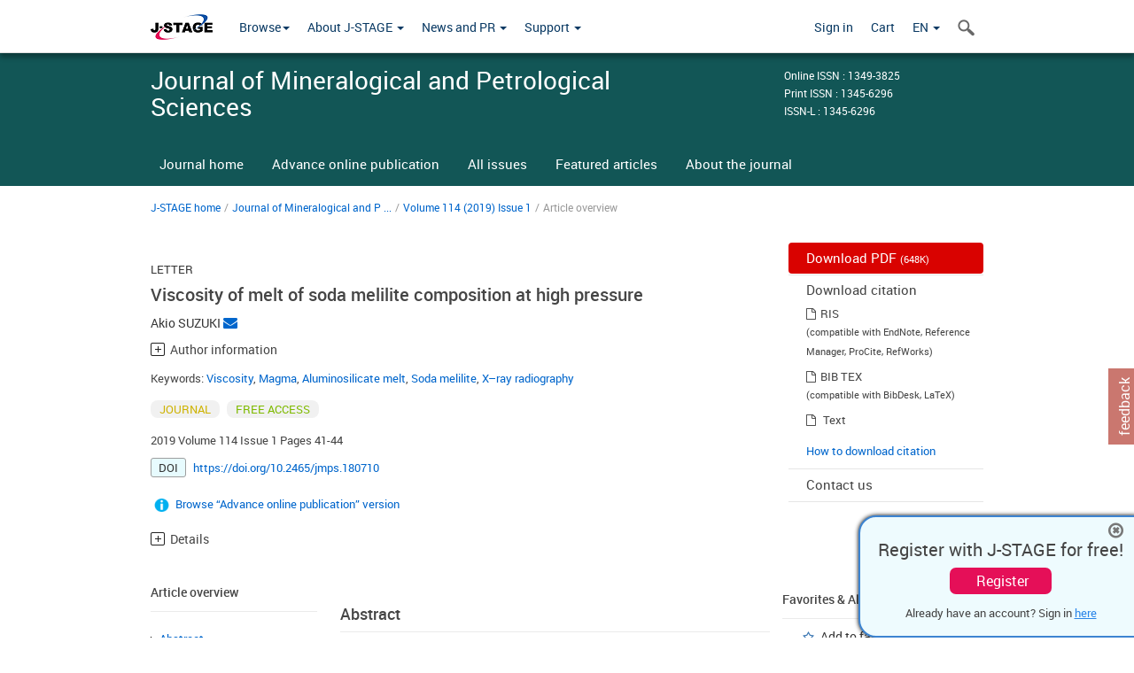

--- FILE ---
content_type: text/html;charset=utf-8
request_url: https://www.jstage.jst.go.jp/article/jmps/114/1/114_180710/_article
body_size: 78819
content:
<!DOCTYPE html>
<html lang="en" xmlns:mml="http://www.w3.org/1998/Math/MathML">
<head>



<!-- 2.3.8 -->
<meta charset="utf-8">
<meta http-equiv="X-UA-Compatible" content="IE=edge">
<meta name="format-detection" content="telephone=no">
<meta name="viewport" content="width=device-width, initial-scale=1.0, maximum-scale=1.0, user-scalable=no">
<meta name="description" content="Access full-text academic articles: J-STAGE is an online platform for Japanese academic journals.">
<meta name="citation_journal_title" content="Journal of Mineralogical and Petrological Sciences" />
<meta name="citation_publisher" content="Japan Association of Mineralogical Sciences" />
<meta name="citation_author" content="Akio SUZUKI" />
<meta name="citation_author_institution" content="Department of Earth Science, Graduate School of Science, Tohoku University" />
<meta name="citation_title" content="Viscosity of melt of soda melilite composition at high pressure" />
<meta name="citation_publication_date" content="2019" />
<meta name="citation_online_date" content="2019/03/08" />
<meta name="citation_volume" content="114" />
<meta name="citation_issue" content="1" />
<meta name="citation_firstpage" content="41" />
<meta name="citation_lastpage" content="44" />
<meta name="citation_doi" content="10.2465/jmps.180710" />
<meta name="citation_fulltext_world_readable" content="" />
<meta name="citation_pdf_url" content="https://www.jstage.jst.go.jp/article/jmps/114/1/114_180710/_pdf" />
<meta name="citation_issn" content="1345-6296" />
<meta name="citation_issn" content="1349-3825" />
<meta name="citation_language" content="en" />
<meta name="citation_keywords" content="Viscosity" />
<meta name="citation_keywords" content="Magma" />
<meta name="citation_keywords" content="Aluminosilicate melt" />
<meta name="citation_keywords" content="Soda melilite" />
<meta name="citation_keywords" content="X–ray radiography" />
<meta name="citation_reference" content="citation_author=J.R. Allwardt; citation_author=J.F. Stebbins; citation_author=H. Terasaki; citation_author=L. Du; citation_author=D.J Frost; citation_author=A.C. Withers; citation_author=M.M. Hirschmann; citation_author=A. Suzuki; citation_author=E. Ohtani; citation_title=Effect of structural transition on properties of high–pressure silicate melts: 27Al NMR, glass densities, and melt viscosities.; citation_publication_date=2007; citation_journal_title=American Mineralogist; citation_volume=92; citation_firstpage=1093; citation_lastpage=1104" />
<meta name="citation_reference" content="citation_author=M. Brearley; citation_author=A. Montana; citation_title=The effect of CO2 on the viscosity of silicate liquids at high pressure.; citation_publication_date=1989; citation_journal_title=Geochimica et Cosmochimica Acta; citation_volume=53; citation_firstpage=2609; citation_lastpage=2616" />
<meta name="citation_reference" content="Deer, W.A., Howie, R.A. and Zussman, J. (2013) An Introduction to the Rock–Forming Minerals. 3rd Edition. pp. 498, The Mineralogical Society of Great Britain and Ireland." />
<meta name="citation_reference" content="citation_author=N.C. Holmes; citation_author=J.A. Moriarty; citation_author=G.R. Gathers; citation_author=W.J. Nellis; citation_title=The equation of state of platinum to 660 GPa (6.6 Mbar).; citation_publication_date=1989; citation_journal_title=Journal of Applied Physics; citation_volume=66; citation_firstpage=2962; citation_lastpage=2967" />
<meta name="citation_reference" content="Jamieson, J.C., Fritz, J.N. and Manghnani, M.H. (1982) Pressure measurement at high temperature in X–ray diffraction studies: gold as a primary standard. In High–pressure Research in Geophysics (Akimoto, S. and Manghnani, M.H. Eds.). pp. 632, Center for Academic Publications, Tokyo, 27–48." />
<meta name="citation_reference" content="citation_author=V.C. Kress; citation_author=I.S.E. Carmichael; citation_title=The compressibility of silicate liquids containing Fe2O3 and the effect of composition, temperature, oxygen fugacity and pressure on their redox states.; citation_publication_date=1991; citation_journal_title=Contributions to Mineralogy and Petrology; citation_volume=108; citation_firstpage=82; citation_lastpage=92" />
<meta name="citation_reference" content="citation_author=I. Kushiro; citation_title=Changes in viscosity and structure of melt of NaAlSi2O6 composition at high pressures.; citation_publication_date=1976; citation_journal_title=Journal of Geophysical Research; citation_volume=81; citation_firstpage=6347; citation_lastpage=6350" />
<meta name="citation_reference" content="citation_author=R.A. Lange; citation_author=I.S.E. Carmichael; citation_title=Densities of Na2O–K2O–CaO–MgO–FeO–Fe2O3–Al2O3–TiO2–SiO2 liquids: new measurements and derived partial molar properties.; citation_publication_date=1987; citation_journal_title=Geochimica et Cosmochimica Acta; citation_volume=51; citation_firstpage=2931; citation_lastpage=2946" />
<meta name="citation_reference" content="citation_author=B.O. Mysen; citation_author=D. Virgo; citation_title=Solubility mechanisms of carbon dioxide in silicate melts: a Raman spectroscopic study.; citation_publication_date=1980; citation_journal_title=American Mineralogist; citation_volume=65; citation_firstpage=885; citation_lastpage=899" />
<meta name="citation_reference" content="citation_author=B.O. Mysen; citation_author=D. Virgo; citation_title=Solubility mechanisms of water in basalt melt at high pressures and temperatures: NaCaAlSi2O7–H2O as a model.; citation_publication_date=1980; citation_journal_title=American Mineralogist; citation_volume=65; citation_firstpage=1176; citation_lastpage=1184" />
<meta name="citation_reference" content="citation_author=K. Onuma; citation_author=K. Yagi; citation_title=The system diopside–akermanite–nepheline.; citation_publication_date=1967; citation_journal_title=American Mineralogist; citation_volume=52; citation_firstpage=227; citation_lastpage=243" />
<meta name="citation_reference" content="citation_author=T. Sakamaki; citation_author=A. Suzuki; citation_author=E. Ohtani; citation_author=H. Terasaki; citation_author=S. Urakawa; citation_author=Y. Katayama; citation_author=K. Funakoshi; citation_author=Y. Wang; citation_author=J.W. Hernlund; citation_author=M.D. Ballmer; citation_title=Ponded melt at the boundary between the lithosphere and asthenosphere.; citation_publication_date=2013; citation_journal_title=Nature Geoscience; citation_volume=6; citation_firstpage=1041; citation_lastpage=1044" />
<meta name="citation_reference" content="citation_author=C.M. Scarfe; citation_title=The pressure dependence of the viscosity of some basic melts.; citation_publication_date=1981; citation_journal_title=Carnegie Institution of Washington Year Book; citation_volume=80; citation_firstpage=336; citation_lastpage=339" />
<meta name="citation_reference" content="citation_author=J.F. Schairer; citation_author=H.S.Jr. Yoder; citation_title=Crystal and liquid trends in simplified alkali basalts.; citation_publication_date=1964; citation_journal_title=Carnegie Institution of Washington Year Book; citation_volume=63; citation_firstpage=65; citation_lastpage=74" />
<meta name="citation_reference" content="citation_author=A. Suzuki; citation_title=Effect of carbon dioxide on the viscosity of a melt of jadeite composition at high pressure.; citation_publication_date=2018; citation_journal_title=Journal of Mineralogical and Petrological Sciences; citation_volume=113; citation_firstpage=47; citation_lastpage=50" />
<meta name="citation_reference" content="citation_author=A. Suzuki; citation_author=E. Ohtani; citation_author=K. Fukakoshi; citation_author=H. Terasaki; citation_author=T. Kubo; citation_title=Viscosity of albite melt at high pressure and high temperature.; citation_publication_date=2002; citation_journal_title=Physics and Chemistry of Minerals; citation_volume=29; citation_firstpage=159; citation_lastpage=165" />
<meta name="citation_reference" content="citation_author=A. Suzuki; citation_author=E. Ohtani; citation_author=H. Terasaki; citation_author=K. Funakoshi; citation_title=Viscosity of silicate melts in CaMgSi2O6–NaAlSi2O6 system at high pressure.; citation_publication_date=2005; citation_journal_title=Physics and Chemistry of Minerals; citation_volume=32; citation_firstpage=140; citation_lastpage=145" />
<meta name="citation_reference" content="citation_author=A. Suzuki; citation_author=E. Ohtani; citation_author=H. Terasaki; citation_author=K. Nishida; citation_author=H. Hayashi; citation_author=T. Sakamaki; citation_author=Y. Shibazaki; citation_author=T. Kikegawa; citation_title=Pressure and temperature dependence of the viscosity of a NaAlSi2O6 melt.; citation_publication_date=2011; citation_journal_title=Physics and Chemistry of Minerals; citation_volume=38; citation_firstpage=59; citation_lastpage=64" />
<meta name="citation_reference" content="citation_author=Y. Wang; citation_author=T. Sakamaki; citation_author=L.B. Skinner; citation_author=Z. Jing; citation_author=T. Yu; citation_author=Y. Kono; citation_author=C. Park; citation_author=G. Shen; citation_author=M.L. Rivers; citation_author=S.R. Sutton; citation_title=Atomistic insight into viscosity and density of silicate melts under pressure.; citation_publication_date=2014; citation_journal_title=Nature Communications; citation_volume=5; citation_firstpage=3241" />
<meta name="citation_reference" content="citation_author=H.S.Jr. Yoder; citation_title=Soda melilite.; citation_publication_date=1964; citation_journal_title=Carnegie Institution of Washington Year Book; citation_volume=63; citation_firstpage=86; citation_lastpage=89" />
<meta name="dc.identifier" content="10.2465/jmps.180710" />
<meta name="journal_code" content="jmps" />
<meta name="journal_title" content="Journal of Mineralogical and Petrological Sciences" />
<meta name="publisher" content="Japan Association of Mineralogical Sciences" />
<meta name="authors" content="Akio SUZUKI" />
<meta name="authors_institutions" content="Department of Earth Science, Graduate School of Science, Tohoku University" />
<meta name="title" content="Viscosity of melt of soda melilite composition at high pressure" />
<meta name="publication_date" content="2019" />
<meta name="online_date" content="2019/03/08" />
<meta name="volume" content="114" />
<meta name="issue" content="1" />
<meta name="firstpage" content="41" />
<meta name="lastpage" content="44" />
<meta name="doi" content="10.2465/jmps.180710" />
<meta name="fulltext_world_readable" content="" />
<meta name="pdf_url" content="https://www.jstage.jst.go.jp/article/jmps/114/1/114_180710/_pdf" />
<meta name="print_issn" content="1345-6296" />
<meta name="online_issn" content="1349-3825" />
<meta name="issn_l" content="1345-6296" />
<meta name="language" content="en" />
<meta name="keywords" content="Viscosity" />
<meta name="keywords" content="Magma" />
<meta name="keywords" content="Aluminosilicate melt" />
<meta name="keywords" content="Soda melilite" />
<meta name="keywords" content="X–ray radiography" />
<meta name="abstract" content="The viscosity of melt of soda melilite (CaNaAlSi2O7) composition was measured using the falling sphere method with synchrotron X–ray radiography. This composition of melt was used as a model basalt, because the ratio of the non–bridging oxygen (NBO) and the tetrahedrally coordinated (T) cation is 0.67. We observed a viscosity minimum between 2 and 4 GPa. This finding shows that the partially depolymerized melt (NBO/T = 0.67) has a viscosity minimum under high pressure." />
<meta name="references" content="Allwardt, J.R., Stebbins, J.F., Terasaki, H., Du, L., Frost, D.J, Withers, A.C., Hirschmann, M.M., Suzuki, A. and Ohtani, E. (2007) Effect of structural transition on properties of high–pressure silicate melts: 27Al NMR, glass densities, and melt viscosities. American Mineralogist, 92, 1093–1104." />
<meta name="references" content="Brearley, M. and Montana, A. (1989) The effect of CO2 on the viscosity of silicate liquids at high pressure. Geochimica et Cosmochimica Acta, 53, 2609–2616." />
<meta name="references" content="Deer, W.A., Howie, R.A. and Zussman, J. (2013) An Introduction to the Rock–Forming Minerals. 3rd Edition. pp. 498, The Mineralogical Society of Great Britain and Ireland." />
<meta name="references" content="Holmes, N.C., Moriarty, J.A., Gathers, G.R. and Nellis, W.J. (1989) The equation of state of platinum to 660 GPa (6.6 Mbar). Journal of Applied Physics, 66, 2962–2967." />
<meta name="references" content="Jamieson, J.C., Fritz, J.N. and Manghnani, M.H. (1982) Pressure measurement at high temperature in X–ray diffraction studies: gold as a primary standard. In High–pressure Research in Geophysics (Akimoto, S. and Manghnani, M.H. Eds.). pp. 632, Center for Academic Publications, Tokyo, 27–48." />
<meta name="references" content="Kress, V.C. and Carmichael, I.S.E. (1991) The compressibility of silicate liquids containing Fe2O3 and the effect of composition, temperature, oxygen fugacity and pressure on their redox states. Contributions to Mineralogy and Petrology, 108, 82–92." />
<meta name="references" content="Kushiro, I. (1976) Changes in viscosity and structure of melt of NaAlSi2O6 composition at high pressures. Journal of Geophysical Research, 81, 6347–6350." />
<meta name="references" content="Lange, R.A. and Carmichael, I.S.E. (1987) Densities of Na2O–K2O–CaO–MgO–FeO–Fe2O3–Al2O3–TiO2–SiO2 liquids: new measurements and derived partial molar properties. Geochimica et Cosmochimica Acta, 51, 2931–2946." />
<meta name="references" content="Mysen, B.O. and Virgo, D. (1980a) Solubility mechanisms of carbon dioxide in silicate melts: a Raman spectroscopic study. American Mineralogist, 65, 885–899." />
<meta name="references" content="Mysen, B.O. and Virgo, D. (1980b) Solubility mechanisms of water in basalt melt at high pressures and temperatures: NaCaAlSi2O7–H2O as a model. American Mineralogist, 65, 1176–1184." />
<meta name="references" content="Onuma, K. and Yagi, K. (1967) The system diopside–akermanite–nepheline. American Mineralogist, 52, 227–243." />
<meta name="references" content="Sakamaki, T., Suzuki, A., Ohtani, E., Terasaki, H., Urakawa, S., Katayama, Y., Funakoshi, K., Wang, Y., Hernlund, J.W. and Ballmer, M.D. (2013) Ponded melt at the boundary between the lithosphere and asthenosphere. Nature Geoscience, 6, 1041–1044." />
<meta name="references" content="Scarfe, C.M. (1981) The pressure dependence of the viscosity of some basic melts. Carnegie Institution of Washington Year Book, 80, 336–339." />
<meta name="references" content="Schairer, J.F. and Yoder, H.S.Jr. (1964) Crystal and liquid trends in simplified alkali basalts. Carnegie Institution of Washington Year Book, 63, 65–74." />
<meta name="references" content="Suzuki, A. (2018) Effect of carbon dioxide on the viscosity of a melt of jadeite composition at high pressure. Journal of Mineralogical and Petrological Sciences, 113, 47–50." />
<meta name="references" content="Suzuki, A., Ohtani, E., Fukakoshi, K., Terasaki, H. and Kubo, T. (2002) Viscosity of albite melt at high pressure and high temperature. Physics and Chemistry of Minerals, 29, 159–165." />
<meta name="references" content="Suzuki, A., Ohtani, E., Terasaki, H. and Funakoshi, K. (2005) Viscosity of silicate melts in CaMgSi2O6–NaAlSi2O6 system at high pressure. Physics and Chemistry of Minerals, 32, 140–145." />
<meta name="references" content="Suzuki, A., Ohtani, E., Terasaki, H., Nishida, K., Hayashi, H., Sakamaki, T., Shibazaki, Y. and Kikegawa, T. (2011) Pressure and temperature dependence of the viscosity of a NaAlSi2O6 melt. Physics and Chemistry of Minerals, 38, 59–64." />
<meta name="references" content="Wang, Y., Sakamaki, T., Skinner, L.B., Jing, Z., Yu, T., Kono, Y., Park, C., Shen, G., Rivers, M.L. and Sutton, S.R. (2014) Atomistic insight into viscosity and density of silicate melts under pressure. Nature Communications, 5, 3241." />
<meta name="references" content="Yoder, H.S.Jr. (1964) Soda melilite. Carnegie Institution of Washington Year Book, 63, 86–89." />
<meta name="access_control" content="FREE ACCESS" />
<meta name="copyright" content="2019 Japan Association of Mineralogical Sciences" />
<meta name="twitter:card" content="summary" />
<meta name="twitter:site" content="@jstage_ej" />
<meta name="og:url" content="https://www.jstage.jst.go.jp/article/jmps/114/1/114_180710/_article" />
<meta name="og:title" content="Viscosity of melt of soda melilite composition at high pressure" />
<meta name="og:description" content="The viscosity of melt of soda melilite (CaNaAlSi2O7) composition was measured using the falling sphere method with synchrotron X&ndash;ray radiography. This &hellip;" />
<meta name="og:site_name" content="J-STAGE" />
<meta name="og:image" content="https://www.jstage.jst.go.jp/html/images/common/SNS/J-STAGE_logo_sns.png" />

<link rel="icon" href="/favicon.ico" type="image/x-icon" />
<title>Viscosity of melt of soda melilite composition at high pressure</title>
<link rel="stylesheet" href="/web/css/bootstrap3-wysiwyg5-color.css" />
<link rel="stylesheet" href="/web/css/bootstrap3-wysiwyg5.css" />
<link rel="stylesheet" href="/web/css/ranking.css?rn=2.3.8" />

<link rel="stylesheet" href="/web/css/bootstrap.min.css" />

<link rel="stylesheet" href="/web/css/style.css?rn=2.3.8"/>
<link rel="stylesheet" href="/web/css/common-elements-style.css?rn=2.3.8" />
<link rel="stylesheet" href="/web/css/jquery.treefilter.css" />
<link rel="stylesheet" href="/web/css/jplayer.blue.monday.css" />
<link rel="stylesheet" href="/web/css/main.css?rn=2.3.8" />

<link rel="stylesheet" media="print" href="/web/css/print.css" />

<!--[if lt IE 9]>

<script src="/web/js/html5shiv.min.js"></script>
<script src="/web/js/respond.min.js"></script>
<![endif]-->
<style type="text/css">
<!--
b {
	font-weight: bold;
}
i {
	font-style: italic;
}
// -->
</style>
</head>
	<body class="body-offcanvas addition-pages">

	


<!-- HEADER :: START -->
<span class="noprint">
<header class="clearfix">
	<!-- NAVIGATION :: START -->
	<nav class="navbar navbar-default navbar-fixed-top ep-nav-shadow " >

						
		<div class="container">
			<button type="button" class="navbar-toggle offcanvas-toggle" data-toggle="offcanvas" data-target="#js-bootstrap-offcanvas" style="float:left;"> <span class="sr-only">Toggle navigation</span> <span class="icon-bar">&nbsp;</span> <span class="icon-bar">&nbsp;</span> <span class="icon-bar">&nbsp;</span> </button>
			<!-- RIGHT NAV SEARCH :: BEGIN -->
			<div class="search-nav-block dropdown">
				<a href="javascript:;" class=""  data-toggle="collapse" data-target="#Search_nav"><i class="search-nav-icon"></i></a>
			</div>
			<!-- RIGHT NAV SEARCH :: END -->
			<!-- LOGO :: START -->
			<a class="navbar-brand ms-logowrap hm-logo-padding" href="https://www.jstage.jst.go.jp/browse/-char/en">
				<img src="/web/images/J-STAGE_logo_A3.png" alt=""  style="margin-top:6px;" />
			</a>
			<!-- LOGO :: END -->
			<!-- HAMBURGER LEFT TO RIGHT SLIDE :: START -->
			<div class="offcanvas-left-wrap register-offcanvas-left-wrap">
								<div class="navbar-offcanvas navbar-offcanvas-touch navbar-offcanvas-fade" role="navigation" id="js-bootstrap-offcanvas">
					<div class="offcanvas-left-wrap">
						<div class="navbar-header">
							<a class="navbar-brand jst-homelink" href="https://www.jstage.jst.go.jp/browse/-char/en">J-STAGE home</a>
							<button type="button" class="navbar-toggle offcanvas-toggle pull-right" data-toggle="offcanvas" data-target="#js-bootstrap-offcanvas" style="float:left;"> <img src="/web/images/edit-profile/icon-close-menu.png" alt=""></button>
						</div>
						<div class="offcanvas-nav-wrap">
							<ul class="nav navbar-nav">
																<li class="dropdown reponsive-menu"> <a href="#" class="dropdown-toggle" data-toggle="dropdown">Browse<b class="caret"></b></a>
									<ul class="dropdown-menu ep-dropdown-menu">
										<li style="background:none !important;"><span class="topnav-dropdown-icon"><img src="/web/images/top-nav-dropdown-arrow.png" width="18" height="10" alt=""/></span></li>
										<li><a href="/journal/list/-char/en">All titles</a></li>
										<li><a href="/journal/fields/-char/en">All subject areas</a></li>
										<li><a href="/journal/publisher/-char/en">All publishers</a></li>
										<li><a href="/search/global/_search/-char/en">Search articles</a></li>
										<li><a href="https://jstagedata.jst.go.jp/" target="_blank" rel="noopener noreferrer">Search J-STAGE Data <img src="/web/images/information-tab2/bg-arrow-white.png" width="13" height="10" alt=""></a></li>
									</ul>
								</li>
																<li class="dropdown reponsive-menu"><a href="#" class="dropdown-toggle" data-toggle="dropdown">About J-STAGE <b class="caret"></b></a>
									<ul class="dropdown-menu ep-dropdown-menu">
										<li style="background:none !important;"><span class="topnav-dropdown-icon"><img src="/web/images/top-nav-dropdown-arrow.png" width="18" height="10" alt=""/></span></li>
										<li><a href="https://www.jstage.jst.go.jp/static/pages/JstageOverview/-char/en">Overview</a></li>
										<li><a href="https://www.jstage.jst.go.jp/static/pages/JstageServices/TAB1/-char/en">Services and features</a></li>
										<li><a href="https://www.jstage.jst.go.jp/static/pages/PublicDataAboutJstage/-char/en">Public data</a></li>
										<li><a href="https://www.jstage.jst.go.jp/static/pages/TermsAndPolicies/ForIndividuals/-char/en">Terms and Policy</a></li>
									</ul>
								</li>

																<li class="dropdown reponsive-menu"><a href="#" class="dropdown-toggle" data-toggle="dropdown">News and PR  <b class="caret"></b></a>
									<ul class="dropdown-menu ep-dropdown-menu">
										<li style="background:none !important;"><span class="topnav-dropdown-icon"><img src="/web/images/top-nav-dropdown-arrow.png" width="18" height="10" alt=""/></span></li>
										<li><a href="https://www.jstage.jst.go.jp/static/pages/News/TAB1/Current/Page1/-char/en">News</a></li>
										<li><a href="https://www.jstage.jst.go.jp/static/pages/News/TAB2/Page1/-char/en">Maintenance information</a></li>
										<li><a href="https://www.jstage.jst.go.jp/static/pages/News/TAB6/Page1/-char/en">Special contents </a></li>
										<li><a href="https://www.jstage.jst.go.jp/static/pages/News/TAB7/Page1/-char/en">Media resources </a></li>
									</ul>
								</li>
																<li class="dropdown reponsive-menu"><a href="#" class="dropdown-toggle" data-toggle="dropdown">Support  <b class="caret"></b></a>
									<ul class="dropdown-menu ep-dropdown-menu">
										<li style="background:none !important;"><span class="topnav-dropdown-icon"><img src="/web/images/top-nav-dropdown-arrow.png" width="18" height="10" alt=""/></span></li>
										<li><a href="https://www.jstage.jst.go.jp/static/pages/ForReaders/-char/en">User manuals</a></li>
										<li><a href="https://www.jstage.jst.go.jp/static/pages/RecommendedEnvironment/-char/en">Browser compatibility</a></li>
 <li><a href="https://www.jstage.jst.go.jp/static/pages/FAQs/TAB3/-char/en">FAQ</a></li> 										<li><a href="https://www.jstage.jst.go.jp/static/pages/Contact/-char/en">Contact </a></li>
										<li><a href="https://www.jstage.jst.go.jp/static/pages/Sitemap/-char/en">Sitemap </a></li>
									</ul>
								</li>
																													<li class="reponsive-menu">
												<a href="/mylogin/-char/en?sourceurl=https%3A%2F%2Fwww.jstage.jst.go.jp%2Farticle%2Fjmps%2F114%2F1%2F114_180710%2F_article%2F-char%2Fen">Sign in</a>
										</li>
																		<li class="reponsive-menu">
											<li class="reponsive-menu"><a href="/cart/list/-char/en?backurl=https%3A%2F%2Fwww.jstage.jst.go.jp%2Farticle%2Fjmps%2F114%2F1%2F114_180710%2F_article%2F-char%2Fen" class="" >Cart <img src="/web/images/edit-profile/icon-cart.png" alt=""></a>
									</li>
								<li class="dropdown reponsive-menu">
																		<a href="#" class="dropdown-toggle" data-toggle="dropdown"> EN  <img src="/web/images/edit-profile/icon-lang.png" alt=""> <b class="caret"></b></a>
									<ul class="dropdown-menu ep-dropdown-menu">
									<li style="background:none !important;"><span class="topnav-dropdown-icon"><img src="/web/images/top-nav-dropdown-arrow.png" width="18" height="10" alt=""/></span></li>
										<li><a href="javascript:;" onclick="doChangeLang('en')">English</a></li>
										<li><a href="javascript:;" onclick="doChangeLang('ja')">日本語</a></li>
									</ul>
								</li>
							</ul>
						</div>
						<div class="clearfix"></div>
					</div>
				</div>
								<ul class="nav navbar-nav offcanvas-left-display-none">
										<li class="dropdown"> <a href="#" class="dropdown-toggle" data-toggle="dropdown">Browse<b class="caret"></b></a>
						<ul class="dropdown-menu ep-dropdown-menu">
							<li style="background:none !important;"><span class="topnav-dropdown-icon"><img src="/web/images/top-nav-dropdown-arrow.png" width="18" height="10" alt=""/></span></li>
							<li><a href="/journal/list/-char/en">All titles</a></li>
							<li><a href="/journal/fields/-char/en">All subject areas</a></li>
							<li><a href="/journal/publisher/-char/en">All publishers</a></li>
							<li><a href="/search/global/_search/-char/en">Search articles</a></li>
							<li><a href="https://jstagedata.jst.go.jp/" target="_blank" rel="noopener noreferrer">Search J-STAGE Data <img src="/web/images/information-tab2/bg-arrow.png" width="13" height="10" alt=""></a></li>
						</ul>
					</li>
										<li class="dropdown"><a href="#" class="dropdown-toggle" data-toggle="dropdown">About J-STAGE <b class="caret"></b></a>
						<ul class="dropdown-menu ep-dropdown-menu">
							<li style="background:none !important;"><span class="topnav-dropdown-icon"><img src="/web/images/top-nav-dropdown-arrow.png" width="18" height="10" alt=""/></span></li>
							<li><a href="https://www.jstage.jst.go.jp/static/pages/JstageOverview/-char/en">Overview</a></li>
							<li><a href="https://www.jstage.jst.go.jp/static/pages/JstageServices/TAB1/-char/en">Services and features</a></li>
							<li><a href="https://www.jstage.jst.go.jp/static/pages/PublicDataAboutJstage/-char/en">Public data</a></li>
							<li><a href="https://www.jstage.jst.go.jp/static/pages/TermsAndPolicies/ForIndividuals/-char/en">Terms and Policy</a></li>
						</ul>
					</li>
										<li class="dropdown"><a href="#" class="dropdown-toggle" data-toggle="dropdown">News and PR  <b class="caret"></b></a>
						<ul class="dropdown-menu ep-dropdown-menu">
							<li style="background:none !important;"><span class="topnav-dropdown-icon"><img src="/web/images/top-nav-dropdown-arrow.png" width="18" height="10" alt=""/></span></li>
							<li><a href="https://www.jstage.jst.go.jp/static/pages/News/TAB1/Current/Page1/-char/en">News</a></li>
							<li><a href="https://www.jstage.jst.go.jp/static/pages/News/TAB2/Page1/-char/en">Maintenance information</a></li>
							<li><a href="https://www.jstage.jst.go.jp/static/pages/News/TAB6/Page1/-char/en">Special contents </a></li>
							<li><a href="https://www.jstage.jst.go.jp/static/pages/News/TAB7/Page1/-char/en">Media resources </a></li>
						</ul>
					</li>
										<li class="dropdown"><a href="#" class="dropdown-toggle" data-toggle="dropdown">Support  <b class="caret"></b></a>
						<ul class="dropdown-menu ep-dropdown-menu">
							<li style="background:none !important;"><span class="topnav-dropdown-icon"><img src="/web/images/top-nav-dropdown-arrow.png" width="18" height="10" alt=""/></span></li>
							<li><a href="https://www.jstage.jst.go.jp/static/pages/ForReaders/-char/en">User manuals</a></li>
							<li><a href="https://www.jstage.jst.go.jp/static/pages/RecommendedEnvironment/-char/en">Browser compatibility</a></li>
 <li><a href="https://www.jstage.jst.go.jp/static/pages/FAQs/TAB3/-char/en">FAQ</a></li> 							<li><a href="https://www.jstage.jst.go.jp/static/pages/Contact/-char/en">Contact </a></li>
							<li><a href="https://www.jstage.jst.go.jp/static/pages/Sitemap/-char/en">Sitemap </a></li>
						</ul>
					</li>
				</ul>
			</div>
			<!-- HAMBURGER LEFT TO RIGHT SLIDE :: END -->
			<div class="offcanvas-right-wrap register-offcanvas-right-wrap">
				<ul class="nav navbar-nav">
												<li class="">
								<a href="/mylogin/-char/en?sourceurl=https%3A%2F%2Fwww.jstage.jst.go.jp%2Farticle%2Fjmps%2F114%2F1%2F114_180710%2F_article%2F-char%2Fen" class="" >Sign in  </a>
						</li>
										<li class="">
							<li class=""><a href="/cart/list/-char/en?backurl=https%3A%2F%2Fwww.jstage.jst.go.jp%2Farticle%2Fjmps%2F114%2F1%2F114_180710%2F_article%2F-char%2Fen" class="" >Cart </a>
					</li>
				<li class="dropdown">
					<a href="#" class="dropdown-toggle" data-toggle="dropdown">
 EN 					<b class="caret"></b>
					</a>
					<ul class="dropdown-menu ep-dropdown-menu" style="min-width: 80px;">
						<li style="background:none !important;"><span class="topnav-dropdown-icon"><img src="/web/images/top-nav-dropdown-arrow.png" width="18" height="10" alt=""></span></li>
						<li><a href="javascript:;" onclick="doChangeLang('en')">English</a></li>
						<li><a href="javascript:;" onclick="doChangeLang('ja')">日本語</a></li>
					</ul>
				</li>
				</ul>
			</div>
			<!-- RIGHT NAV SEARCH DROPDOWN :: BEGIN -->
			<ul class="dropdown-menu collapse ep-dropdown-menu search-dropdown-menu" id="Search_nav" style="max-width: 300px;">
				<li style="background:none !important;"><span class="topnav-dropdown-icon"></span></li>
				<li>
					<div class="col-md-24 edit-profile-form-control">
						<form action="/result/journal/-char/en" method="get">
						<div class="input-group">
							<input name="globalSearchKey" type="text" class="form-control search-nav-input" placeholder="Search within all titles on J-STAGE">
							<span class="input-group-btn search-btn">
							<button class="btn btn-default" type="submit"><i class="search-nav-icon"></i></button>
							</span>
						</div><!-- /input-group -->
						<a href="https://www.jstage.jst.go.jp/search/global/_search/-char/en" class="advanced-search-link">Advanced search </a>
						</form>
					</div>
				</li>
			</ul>
			<!-- RIGHT NAV SEARCH DROPDOWN :: END -->

			<div class="clearfix"></div>
		</div>
	</nav>
	<!-- NAVIGATION :: END -->
</header>
</span>
<!-- HEADER :: END -->






<!-- JOURNAL INTRODUCTION :: START -->
<div id="page-content">
	<div id="journal-header-compact" class="secondlevel-tabnavigation-detail colorscheme01-normal">
		<div class="container">
			<div class="flt-left" style="width:100%; position:relative;">
				<div class="journal-name">Journal of Mineralogical and Petrological Sciences</div>

										<div id="journal-right-infosection" class="col-sm-6" style="padding-top:15px;">
						<div class="fs-12">
								Online ISSN : 1349-3825<br>
								Print ISSN : 1345-6296<br>
								ISSN-L : 1345-6296
						</div>
					</div>
				<div class="journal-tags-clearfix"></div>
			</div>
			<div class="clearfix"></div>
		</div>
	</div>
</div>
<!-- JOURNAL INTRODUCTION :: END -->

<!-- SECOND LEVEL TAB NAVIGATION :: START -->
<div class="colorscheme01-normal">
	<div class="container">
		<div id="second-level-nav-tabs">
			<ul class="nav nav-tabs">
				<li ><a href="https://www.jstage.jst.go.jp/browse/jmps/-char/en">Journal home</a></li>
					<li ><a href="https://www.jstage.jst.go.jp/browse/jmps/advpub/0/_contents/-char/en">Advance online publication</a></li>
				<li ><a href="https://www.jstage.jst.go.jp/browse/jmps/list/-char/en">All issues</a></li>
				<li ><a href="https://www.jstage.jst.go.jp/browse/jmps/_contents/journal-featured-articles/-char/en">Featured articles</a></li>
				<li ><a href="https://www.jstage.jst.go.jp/browse/jmps/_pubinfo/-char/en">About the journal</a></li>
			</ul>
		</div>
	</div>
</div>
<!-- SECOND LEVEL TAB NAVIGATION :: END --><div class="container">
	<div class="row">
		<div class="col-md-24">
					
	<!-- BREDCRUMBS :: START -->
		<ul class="global-breadcrumbs">
			<li><a href="https://www.jstage.jst.go.jp/browse/-char/en">J-STAGE home</a></li>
			<li>/</li>
			<li><a href="https://www.jstage.jst.go.jp/browse/jmps/-char/en" class="customTooltip" title="Journal of Mineralogical and Petrological Sciences">Journal of Mineralogical and P ...</a></li>
			<li> / </li>
			<li><a href='https://www.jstage.jst.go.jp/browse/jmps/114/1/_contents/-char/en'>Volume 114 (2019) Issue 1</a></li><li> / </li><li>Article overview</li>
		</ul>
<div class="clearfix"></div>	<!-- BREDCRUMBS :: END -->		</div>
	</div>
	<div class="row">
		<!-- LEFT SECTION :: START -->
		<div class="col-md-18">
			<!-- #163を追加-->
			<div class="top-margin-2x bottom-margin-2x">
</div>
			<div class="global-article-subtitle">LETTER</div>
			<div class="global-article-title">Viscosity of melt of soda melilite composition at high pressure</div>
			<div class="global-article-inner-title"></div>
			<div class="global-authors-name-tags">         	<!--
						
					--><a name = "authorNmlist" id="authorNmList"></a><!--



									--><a href="https://www.jstage.jst.go.jp/search/global/_search/-char/en?item=8&word=Akio+SUZUKI" class="customTooltip" title="Akio SUZUKI, Department of Earth Science, Graduate School of Science, Tohoku University"><span>Akio SUZUKI</span></a><!--
			-->
			<a href="javascript:;" id="saPopupOpen" onClick="corrAuthPopupClick('','')">
				<span class="fa fa-envelope outlook-share-icn"></span>
			</a>
			<!--
	-->



			<div class="accordion_container">
				<div class="accordion_head plus-icn"name="authInfo" id="authInfo">Author information</div>
				<div class="accordion_body new_accordion_body_style" style="display: none;">
					<ul class="accodion_body_ul">
						<li>
							<span style="font-size:1.1em">Akio SUZUKI</span>
															<a href="javascript:;" id="saPopupOpenAuth" onClick="corrAuthPopupClick('','')">
									<span class="fa fa-envelope outlook-share-icn"></span>
									Corresponding author
								</a>
							<p class="accordion_affilinfo">
									Department of Earth Science, Graduate School of Science, Tohoku University
							</p>
						</li>
											</ul>
				</div>
			</div>
			<div class="corr-auth-sapopup-wrap" id="saPopup" style="display:none">
				<div class="corr-auth-sapopup-overlay" id="saWindow"></div>
				<div class="corr-auth-sapopup-inner">
					<div class="corr-auth-sapopup-cont">
						<div class="sapopup-title"><h4>Corresponding author</h4></div>

							<div class="subject-list subject-sapopup-list" >
								<div class="corr-auth-subject-li">
									<div class="corr-auth-subject-item" id="corrAuthMailContainer" style="display:none">
										<span class="fa fa-envelope outlook-share-icn"></span>
										<a id="corrAuthMail" class="bluelink-style"></a>
									</div>
								</div>
							</div>

							<div class="subject-list subject-sapopup-list" >
								<div class="corr-auth-subject-li">
									<div class="corr-auth-subject-item" id="corrAuthOrcidContainer" style="display:none">
										<img src="/web/images/id-logo.jpg" class="id-logo" alt="ORCID" />
										<a target="_blank" rel="noopener noreferrer" id="corrAuthOrcid" class="bluelink-style"></a>
									</div>
								</div>
							</div>
						</div>
					</div>
				</div>
</div>
			<div class="global-para">	Keywords:

		<a href="/search/global/_search/-char/en?item=5&word=Viscosity" class="bluelink-style">Viscosity</a>,

		<a href="/search/global/_search/-char/en?item=5&word=Magma" class="bluelink-style">Magma</a>,

		<a href="/search/global/_search/-char/en?item=5&word=Aluminosilicate+melt" class="bluelink-style">Aluminosilicate melt</a>,

		<a href="/search/global/_search/-char/en?item=5&word=Soda+melilite" class="bluelink-style">Soda melilite</a>,

		<a href="/search/global/_search/-char/en?item=5&word=X%E2%80%93ray+radiography" class="bluelink-style">X–ray radiography</a>
</div>
			<div class="global-tags"><span class="tags-wrap original-tag-style" title="JOURNAL">JOURNAL</span>
		<span class="tags-wrap freeaccess-tag-style" title="FREE ACCESS">FREE ACCESS</span>



</div>
			<p class="global-para">	2019
 Volume 114
		Issue 1
		Pages 41-44
</p>

				<div class="articleoverview-doi-wrap" id="fig-doi">	<span class="doi-icn">DOI</span>
	<a href="https://doi.org/10.2465/jmps.180710" class="bluelink-style" style="word-break:break-all">https://doi.org/10.2465/jmps.180710</a>
</div>
				<div class="articleoverview-doi-wrap"></div>
			<div class="top-margin-2x bottom-margin-2x">
		<img alt="" class="articlelink-icn" src="/web/images/articlelink-other-icn.png" />
		<a href="https://www.jstage.jst.go.jp/article/jmps/advpub/0/advpub_180710/_article/-char/en" class="bluelink-style">Browse “Advance online publication” version</a><br>
</div>
<div class="accordion_container">
	<div class="accordion_head plus-icn">Details</div>
	<div class="accordion_body new_accordion_body_style" style="display: none;">
		<ul class="accodion_body_ul accodion_detail">
			<li>
					<span class="accodion_lic">Published: 2019 </span>
				<span class="accodion_lic">Received: July 10, 2018</span>
				<span class="accodion_lic">Released on J-STAGE: March 08, 2019</span>
				<span class="accodion_lic">Accepted: December 24, 2018</span>
				<span class="accodion_lic">
								Advance online publication: February 14, 2019
				</span>
				<span class="accodion_lic">Revised: -</span>
			</li>
		</ul>
	</div>
</div>
		</div>
		<!-- LEFT SECTION :: END -->
		<!-- RIGHT SECTION :: START -->
		<div class="col-md-6 print-non-disp">







<div id="third-level-navigation">
				<a href="https://www.jstage.jst.go.jp/article/jmps/114/1/114_180710/_pdf/-char/en" class="thirdlevel-pdf-btn">
					Download PDF  <span class="download-file-size">(648K)</span>
				</a>
			<span class="third-level-nav-divider"></span>
	<div class="third-level-sublinks">
		<span class="heading">Download citation</span>
			<span class="fa fa-file-o"></span><a href="https://www.jstage.jst.go.jp/AF06S010ShoshJkuDld?sryCd=jmps&noVol=114&noIssue=1&kijiCd=114_180710&kijiLangKrke=en&kijiToolIdHkwtsh=AT0072&request_locale=EN">RIS</a>
			<p class="notice_mess">(compatible with EndNote, Reference Manager, ProCite, RefWorks)</p>
			<div class="clearfix"> </div>
			<span class="fa fa-file-o"></span><a href="https://www.jstage.jst.go.jp/AF06S010ShoshJkuDld?sryCd=jmps&noVol=114&noIssue=1&kijiCd=114_180710&kijiLangKrke=en&kijiToolIdHkwtsh=AT0073&request_locale=EN">BIB TEX</a>
			<p class="notice_mess">(compatible with BibDesk, LaTeX)</p>
			<div class="clearfix"> </div>
		<span class="fa fa-file-o"></span> <a href="javascript:void(0);" onclick="downloadText('https://www.jstage.jst.go.jp/article/jmps/114/1/114_180710/_article/-char/en'.replace('&amp;amp;','&'))">Text</a>
	<div class="clearfix"> </div>

		<a href="https://www.jstage.jst.go.jp/static/pages/HowToDownload/-char/en" class="download-help-link bluelink-style">How to download citation</a>
	</div>

	<a href="https://www.jstage.jst.go.jp/browse/jmps/_pubinfo/-char/en#information" class="thirdlevel-links">Contact us</a>
	<span class="third-level-nav-divider"></span>
</div>
		</div>
		<!-- RIGHT SECTION :: END -->
		<div class="clearfix"></div>
	</div>
</div>
<!-- ARTICLE OVERVIEW  INTRODUCTION :: END -->

<!-- ARTICLE OVERVIEW :: START -->
<div class="clearfix container">
	<!-- LEFT STICKY SIDEBAR :: START -->
	<div id="sticky-sidebar" class="print-non-disp">
		<div class="section-title-14">Article overview</div>
		<!-- ARTICLE OVERVIEW LINKS :: START -->
		<nav id="article-overiew-section-links">
<nav id="article-overiew-section-links">
	<ul id="article-overiew-section-list">
			<li> <a href="#article-overiew-abstract-wrap" onClick="menueAnime('Abstract')" title="Abstract" class="customTooltip">Abstract</a></li>
			<li><a href="#article-overiew-references-wrap" onClick="menueAnime('References')" title="References" class="customTooltip">References (20)</a></li>
		<li id="author-info-navi"><a href="#author-information-wrap" onClick="menueAnime('information')" title="Content from these authors" class="customTooltip ">Content from these authors</a></li>
				<li><a href="#citedby-wrap" onClick="menueAnime('Cited')" title="Cited by" class="customTooltip ">Cited by (2)</a></li>
	</ul>
</nav>
		</nav>
		<!-- ARTICLE OVERVIEW LINKS :: END -->
		<!-- SHARING ICONS :: SMALL SET :: START -->
		<div id="sticky-sidebar-shareicons">
<div class="section-title-noborder-14">Share</div>
<ul class="global-share-x-icons-list">
<li><a href="https://www.facebook.com/sharer/sharer.php?u=https%3A%2F%2Fdoi.org%2F10.2465%2Fjmps.180710" target="_blank" rel="noopener noreferrer"><span class="fa fa-facebook facebook-share-icn"></span></a></li>
<li><a href="http://twitter.com/share?url=https%3A%2F%2Fdoi.org%2F10.2465%2Fjmps.180710&text=J-STAGE+Articles+-+Viscosity+of+melt+of+soda+melilite+composition+at+high+pressure" target="_blank" rel="noopener noreferrer"><span class="twitter-share-icn" style="background:#000000;display:inline-block;font-size:20px;"><img src="/web/images/logo-white.png" width="16" height="16" alt="X"></img></span></a></li>
<li><a href="mailto:?body=Journal%20of%20Mineralogical%20and%20Petrological%20Sciences%0A%0AViscosity%20of%20melt%20of%20soda%20melilite%20composition%20at%20high%20pressure%0A%0Ahttps%3A%2F%2Fdoi.org%2F10.2465%2Fjmps.180710%0A"> <span class="fa fa-envelope outlook-share-icn"></span></a></li>
<li><a href="http://www.mendeley.com/import/?doi=10.2465/jmps.180710" target="_blank" rel="noopener noreferrer"><span class="mendeley-share-icn"><img src="/web/images/mendeley-share-icon.png" width="32" height="32" alt=""/>&nbsp;</span></a></li>
</ul>
		</div>
		<!-- SHARING ICONS :: SMALL SET :: END -->
	</div>
	<!-- LEFT STICKY SIDEBAR :: END -->

	<!-- RIGHT NON-STICKY SIDEBAR :: START -->
	<div class="non-sticky-content">
		<div id="non-sticky-content-leftsection">
			<div id="article-overiew-abstract-wrap">
			<!-- INNER SECTION :: START -->
<div class="section-title-18">Abstract</div>
<div class="global-para-14">
<p>The viscosity of melt of soda melilite (CaNaAlSi<sub>2</sub>O<sub>7</sub>) composition was measured using the falling sphere method with synchrotron X–ray radiography. This composition of melt was used as a model basalt, because the ratio of the non–bridging oxygen (NBO) and the tetrahedrally coordinated (T) cation is 0.67. We observed a viscosity minimum between 2 and 4 GPa. This finding shows that the partially depolymerized melt (NBO/T = 0.67) has a viscosity minimum under high pressure.</p>
</div>
<div style="text-align:center;">
</div>
			</div>
			<!-- INNER SECTION :: END -->

			<!-- INNER SECTION :: START -->
			<div id="datarepo-wrap"></div>
			<input type="hidden" id="figshareArticleSearchUrl" value="https://api.figshare.com/v2/articles">
			<!-- INNER SECTION :: END -->

			<!-- INNER SECTION :: START -->
			<div id="article-overiew-references-wrap">
				<div class="section-title-18" style="display:none;">References (20)</div>
			</div>
			<!-- INNER SECTION :: END -->
			<!-- INNER SECTION :: START -->
			<div id="article-overiew-related-wrap">
				<div class="section-title-18" style="display:none;">Related articles (0)</div>
			</div>
			<!-- INNER SECTION :: END -->
			<!-- INNER SECTION :: START -->
			<div id="figures-tables-wrap">
				<div class="section-title-noborder-18" style="display:none;">Figures (0)</div>
			</div>
			<!-- INNER SECTION :: END -->
			<!-- INNER SECTION :: START -->
			<div id="author-information-wrap" style="">
				<div id="author_info_main">
					<div id="author_info_title" class="section-title-18" onClick="getAuthorList(this)">
					<img src="/web/images/data-services/J-GLOBAL.jpg" alt="" class="jglobal_img">
					<span id="author_info_label">Content from these authors</span></div>
					<div class="accordion_container">
						<div id="author_info_status"></div>
						<div id="author_info_contents"></div>
					</div>
				</div>
			</div>
			<!-- INNER SECTION :: END -->
			<!-- INNER SECTION :: START -->
			<div id="supplimentary-materials-wrap">
				<div class="section-title-18" style="display:none;">Supplementary material (0)</div>
			</div>
			<!-- INNER SECTION :: END -->
			<!-- INNER SECTION :: START -->
			<div id="resultsanddiscussion-wrap">
				<div class="section-title-18" style="display:none;">Result List ()</div>
			</div>
			<!-- INNER SECTION :: END -->
			<!-- INNER SECTION :: START -->
			<div id="citedby-wrap">
				<div class="section-title-18" style="display:none;">Cited by (2)</div>
			</div>
			<!-- INNER SECTION :: END -->
			<!-- INNER SECTION :: START -->
			<div id="jstage-external-links">
			</div>
			<!-- INNER SECTION :: END -->
			<!-- INNER SECTION :: START -->
			<div class="section-divider">
<div class="grey-txt-color fontsize12">
 &copy; 	2019 Japan Association of Mineralogical Sciences
</div>
			</div>
			<!-- INNER SECTION :: END -->
			<!-- INNER SECTION :: START -->
			<div id="article-navigation-links" class="print-non-disp">
<a href="https://www.jstage.jst.go.jp/article/jmps/114/1/114_181109/_article/-char/en" class="next-icon colorscheme01-lighter">Previous article</a>
<a href="https://www.jstage.jst.go.jp/article/jmps/114/1/114_114.114H1/_article/-char/en" class="previous-icon colorscheme01-lighter">Next article</a>
<div class="clearfix"> </div>			</div>
			<!-- INNER SECTION :: END -->
		</div>
		<div id="non-sticky-content-rightsection" class="print-non-disp">
			<!-- INNER SECTION :: START -->
<div class="section-divider">
	<div class="section-title-14">Favorites & Alerts</div>
	<ul class="star-list-style">
				<li><a href = "javascript:;" class = "add-favorites-articles" value= "1">Add to favorites</a></li>
				<li><a href = "javascript:;" class = "add-favorites-articles" value= "4">Additional info alert</a></li>
				<li><a href =" javascript:;" class = "add-favorites-articles" value= "2">Citation alert</a></li>
				<li><a href = "javascript:;" class = "add-favorites-articles" value= "3">Authentication alert</a></li>
	</ul>
</div>
<form action = "/fav/articles/_insert/-char/en" method = "get" id = "favorites-articles" name = "favorites-articles"></form>
<form action = "/fav/title/_insert/-char/en" method = "get" id = "favorites-titles" name = "favorites-titles"></form>
<input type="hidden" name="sryCd" value="jmps">
<input type="hidden" name="noVol" value="114">
<input type="hidden" name="noIssue" value="1">
<input type="hidden" name="kijiCd" value="114_180710">
			<!-- INNER SECTION :: END -->
			<!-- INNER SECTION :: START -->
			<div id="related_articles_main">
				<div id="related_articles_title" class="section-title-14">
					<span onclick="getArticleJGID(this)" style="cursor: pointer;">
						<img src="/web/images/data-services/J-GLOBAL.jpg" alt="" class="jglobal_img_side">
						<div id="related_articles_label">
							<span style="display:inline-block; vertical-align:middle;">Related articles</span>
							<span id="glyphiconmenu" class="glyphicon glyphicon-menu-right"style="display:inline; vertical-align:middle;"></span>
						</div>
					</span>
				</div>
				<div class="accordion_container">
					<div id="related_articles_status"></div>
					<div id="related_articles_contents"></div>
				</div>
			</div>
			<!-- INNER SECTION :: END -->
			<div class="clearfix"></div>
			<br>
			<!-- ALTMETRIC WRAPPER :: END -->
			<div class="clearfix"></div>
			<!-- INNER SECTION :: START -->
<div class="section-title-14">Recently viewed articles</div>
<ul class="common-list-style">
</ul>			<!-- INNER SECTION :: END -->
			<div class="clearfix"></div>
			<!-- INNER SECTION :: START -->
				<!-- INNER SECTION :: START -->
<div class='section-divider'>
<div class='section-title-14'>Announcements from publisher</div>
<ul class='common-list-style wysiwyg'>
<li><span><span><b>Editorial Message from JMPS Editorial Board</b> (June 16, 2022)</span><br><a class="bluelink-style" href="http://jams.la.coocan.jp/home/Editorial_Message.pdf" target="_blank" rel="nofollow">http://jams.la.coocan.jp/home/Editorial_Message.pdf</a></span><br></li>
<li>Vol.31 (1944) No. 5 and No.6&nbsp;of the predecessor journal, "The Journal of the Japanese Association of&nbsp;Mineralogists, Petrologists and Economic Geologists" are&nbsp;available at&nbsp; this J-Stage site. (updated Aug. 2, 2018)</li>
</ul>
</div>
<!-- INNER SECTION :: END -->
<!-- INNER SECTION :: START -->
<div class='section-divider'>
<div class='section-title-14'>Predecessor</div>
<p class='right-section-para'><a href='https://www.jstage.jst.go.jp/browse/ganko1929/-char/en'>The Journal of the Japanese Association of Mineralogists, Petrologists and Economic Geologists</a></p>
<p class='right-section-para'><a href='https://www.jstage.jst.go.jp/browse/ganko1941/-char/en'>The Journal of the Japanese Association of Mineralogists, Petrologists and Economic Geologists</a></p>
<p class='right-section-para'><a href='https://www.jstage.jst.go.jp/browse/ganko/-char/en'>JOURNAL OF MINERALOGY, PETROLOGY AND ECONOMIC GEOLOGY</a></p>
<p class='right-section-para'><a href='https://www.jstage.jst.go.jp/browse/minerj/-char/en'>Mineralogical Journal</a></p>
</div>
<!-- INNER SECTION :: END -->

			<!-- INNER SECTION :: END -->
			<div class="clearfix"></div>
			<!-- SHARING ICONS :: BIG SET :: START -->

<div class="sticky-sidebar-shareicons-rightsection top-margin-2x">
	<div id="socialmedia-share-plugins" class="colorscheme01-lighter">
		<div class="sectionheading">Share this page</div>
		<ul class="share-icons-list">
		<li><a href="https://www.facebook.com/sharer/sharer.php?u=https%3A%2F%2Fdoi.org%2F10.2465%2Fjmps.180710" target="_blank" rel="noopener noreferrer"><span class="fa fa-facebook facebook-share-icn"></span></a></li>
		<li><a href="http://twitter.com/share?url=https%3A%2F%2Fdoi.org%2F10.2465%2Fjmps.180710&text=J-STAGE+Articles+-+Viscosity+of+melt+of+soda+melilite+composition+at+high+pressure" target="_blank" rel="noopener noreferrer"><span class="twitter-share-icn" style="background:#000000;display:inline-block;font-size:28px;"><img src="/web/images/logo-white.png" width="20" height="20" alt="X"></img></span></a></li>
		<li><a href="mailto:?body=Journal%20of%20Mineralogical%20and%20Petrological%20Sciences%0A%0AViscosity%20of%20melt%20of%20soda%20melilite%20composition%20at%20high%20pressure%0A%0Ahttps%3A%2F%2Fdoi.org%2F10.2465%2Fjmps.180710%0A"> <span class="fa fa-envelope outlook-share-icn"></span></a></li>
		<li><a href="http://www.mendeley.com/import/?doi=10.2465/jmps.180710" target="_blank" rel="noopener noreferrer"><span class="mendeley-share-icn"><img src="/web/images/mendeley-share-icon.png" width="32" height="32" alt=""/>&nbsp;</span></a></li>
		</ul>
	</div>
</div>
			<!-- SHARING ICONS :: BIG SET :: END -->
		</div>
		<!-- RIGHT NON-STICKY SIDEBAR :: END -->
	</div>
</div>
<!-- ARTICLE OVERVIEW :: END -->
<div class="clearfix"></div>

<!-- MODAL POPUP :: START -->
<!-- MODAL POPUP :: END -->



<!-- FOOTER :: START -->
<span class="noprint">
<footer class="footer-style2">
<div id="footer-strip" class="colorscheme01-lighter">
	<div class="container">
		Edited and published by Japan Association of Mineralogical Sciences
		<br>
		Production services Komiyama Printing Co., Ltd. Sasaki Printing & Publishing Co. Ltd.(-Vol. 109, No1 February)
	</div>
</div>
<div class="footer-wrap print-non-disp">
	<a href="#0" class="take-on-top1">Top</a>
	<div class="container">
		<div class="footer-link-section">
						<div class="footer-link-heading">Browse</div>
			<ul class="footer-link-list">
				<li><a href="/journal/list/-char/en">All titles</a></li>
				<li><a href="/journal/fields/-char/en">All subject areas</a></li>
				<li><a href="/journal/publisher/-char/en">All publishers</a></li>
				<li><a href="/search/global/_search/-char/en">Search articles</a></li>
				<li><a href="https://jstagedata.jst.go.jp/" target="_blank" rel="noopener noreferrer">Search J-STAGE Data <img src="/web/images/information-tab2/bg-arrow-white.png" width="13" height="10" alt=""></a></li>
			</ul>
		</div>

		<div class="footer-link-section">
						<div class="footer-link-heading">About J-STAGE</div>
			<ul class="footer-link-list">
				<li><a href="https://www.jstage.jst.go.jp/static/pages/JstageOverview/-char/en">Overview</a></li>
				<li><a href="https://www.jstage.jst.go.jp/static/pages/JstageServices/TAB1/-char/en">Services and features</a></li>
				<li><a href="https://www.jstage.jst.go.jp/static/pages/PublicDataAboutJstage/-char/en">Public data</a></li>
				<li><a href="https://www.jstage.jst.go.jp/static/pages/TermsAndPolicies/ForIndividuals/-char/en">Terms and Policy</a></li>
			</ul>
		</div>
		<div class="footer-link-section">
						<div class="footer-link-heading">News and PR</div>
			<ul class="footer-link-list">
				<li><a href="https://www.jstage.jst.go.jp/static/pages/News/TAB1/Current/Page1/-char/en">News</a></li>
				<li><a href="https://www.jstage.jst.go.jp/static/pages/News/TAB2/Page1/-char/en">Maintenance information</a></li>
				<li><a href="https://www.jstage.jst.go.jp/static/pages/News/TAB6/Page1/-char/en">Special contents </a></li>
				<li><a href="https://www.jstage.jst.go.jp/static/pages/News/TAB7/Page1/-char/en">Media resources </a></li>
			</ul>
		</div>
		<div class="footer-link-section">
						<div class="footer-link-heading">Support</div>
			<ul class="footer-link-list">
				<li><a href="https://www.jstage.jst.go.jp/static/pages/ForReaders/-char/en">User manuals</a></li>
				<li><a href="https://www.jstage.jst.go.jp/static/pages/RecommendedEnvironment/-char/en">Browser compatibility</a></li>
 <li><a href="https://www.jstage.jst.go.jp/static/pages/FAQs/TAB3/-char/en">FAQ</a></li> 				<li><a href="https://www.jstage.jst.go.jp/static/pages/Contact/-char/en">Contact </a></li>
				<li><a href="https://www.jstage.jst.go.jp/static/pages/Sitemap/-char/en">Sitemap </a></li>
			</ul>
		</div>

		<div class="clearfix"></div>
				<div class="clearfix"></div>
	</div>
</div>
</footer>
</span>
<!-- FOOTER :: END -->
<!-- FEEDBACK BUTTON :: START -->
<span class="noprint print-non-disp">
<div id="right-feedback-btn"><a href="https://form2.jst.go.jp/s/jstage-feedback" target="_blank" rel="noopener noreferrer">feedback</a></div>
</span>
<!-- FEEDBACK BUTTON :: END -->
<!-- TAKE ME TO TOP :: START -->
<a href="#0" class="take-on-top" style="z-index:inherit">Top</a>
<!-- TAKE ME TO TOP :: END -->

<!-- STICKY REGISTER TO J-STAGE HERE :: START -->
<div id="sticky-register-to-j-stage" class="sticky-register-to-j-stage print-non-disp" style="display:none;">
<span class="noprint">
<a href="javascript:;" class="sticky-register-to-j-stage-close" onclick="registerStickyClose();"><i class="fa fa-times-circle-o"></i></a>
</span>
<h3 class="register-for-free"><nobr>Register with J-STAGE for free!</nobr></h3>
<a href="/myregister/-char/en" class="sticky-register-btn">Register</a>
<p class="register-for-already">Already have an account? Sign in <a href="/mylogin/-char/en?sourceurl=https%3A%2F%2Fwww.jstage.jst.go.jp%2Farticle%2Fjmps%2F114%2F1%2F114_180710%2F_article%2F-char%2Fen">here</a></p>
</div>
<!-- STICKY REGISTER TO J-STAGE HERE :: END -->
<script src="/web/js/jquery.min.js"></script>
<!-- Include all compiled plugins (below) -->
<script src="/web/js/bootstrap.js"></script>

<script src="/web/js/bootstrap.offcanvas.min.js"></script>

<script src="/web/js/bootstrap-tabdrop.min.js"></script>

<script src="/web/js/modernizr.js"></script>

	<script src="/web/js/jquery.hc-sticky.min.js"></script>

<script src="/web/js/jquery.touchSwipe.min.js"></script>

<script src="/web/js/jquery.advancedSlider.min.js"></script>

<script src="/web/js/jquery-navtoselect.min.js?rn=2.3.8"></script>

<script src="/web/js/jquery.treefilter.min.js"></script>

<script src="/web/js/jquery.jplayer.min.js"></script>

<script src="/web/js/jquery.coolfieldset.min.js"></script>

<script src="/web/js/select2.full.min.js"></script>

<script src="/web/js/prettify.min.js"></script>

<script src="/web/js/common.js?rn=2.3.8"></script>

<script src="/web/js/tableHeadFixe.min.js"></script>

<script src="/web/js/validation.js?rn=2.3.8"></script>


<script src="/web/js/jquery.hc-sticky.min.js"></script>
<script src="/web/js/jglobal_related_article_api.js?rn=2.3.8"></script>
<script src="/web/js/jglobal_author_info_api.js?rn=2.3.8"></script>

<script type="text/javascript" src="https://widgets.figshare.com/static/figshare.js"></script>
<script type="text/javascript" src="https://cdnjs.cloudflare.com/ajax/libs/mathjax/2.7.6/MathJax.js?config=MML_HTMLorMML"></script>


<script type="text/javascript" src="https://d1bxh8uas1mnw7.cloudfront.net/assets/embed.js"></script>
<script src="/web/js/new_plugin/slick/slick.js"></script>
<script src="/web/js/new_plugin/slick/slick.min.js"></script>
<script src="/web/js/favoriteAlerts.js"></script>
<script src="/web/js/downloadText.js"></script>
<script src="/web/js/articleHome_getArticleMenu.js?rn=2.3.8"></script>
<link rel="stylesheet" href="/web/css/lity.css" />
<script src="/web/js/lity.js"></script>

<script>
$(document).ready(function () {
if(('localStorage' in window) && (window.localStorage !== null)) {
	if(localStorage.getItem('C.regsticky') != 'off'){
	$('#sticky-register-to-j-stage').show();
	}
}
$('.dropdown-toggle').on('click', function(E) {
	$(this).find('.glyphicon').toggleClass("glyphicon-chevron-up");
	$(this).find('.glyphicon').toggleClass("glyphicon-chevron-down");
});
$('[data-toggle="tooltip"]').tooltip({});
$('.warningtooltip').tooltip();


	var header = 0;
	if ($('.navbar-fixed-top').length) {
		header = $('.navbar-fixed-top').eq(0).outerHeight();
	}
	$('#sticky-sidebar').hcSticky({
		responsive: true,
		followScroll: false,
		top:header + pheader + 5
	});

		$('#targetLink').click(function(){
		var rrkskMlAdrs = $('#targetLink').attr('href');
		rrkskMlAdrs = rrkskMlAdrs.replace('(at)','@');
		$('#targetLink').attr('href', rrkskMlAdrs);
	});

		$('#corrAuthMail').click(function(){
		var rrkskMlAdrs = $('#corrAuthMail').attr('href');
		rrkskMlAdrs = rrkskMlAdrs.replace('(at)','@');
		$('#corrAuthMail').attr('href', rrkskMlAdrs);
	});

		$('.licensedescription').find('a').each(function() {
		$(this).attr('target', '_blank');
		$(this).attr('rel', 'noopener noreferrer');
	});

		$('#saWindow').click(function(){
		$('#saPopup').attr('style', 'display:none;');
	});

	window.setTimeout( related_articles_invoke('','10.2465/jmps.180710','true','en'), 100 );
	window.setTimeout( author_info_invoke('','10.2465/jmps.180710','true','true','true','false','en'), 100 );


});
$(".journal-volume-dd").select2( {width: 'resolve'});
$(".journal-issue-dd").select2();
$('#facetsearch-header').facetsearch();
$('.facetsearch-subheader').facetsearch();
$(window).load(function(){
	$('.collapseall-icon').hide();
	$('.vol-link').click(function(e){
		e.stopPropagation();
	});
	$('.expandall-icon').click(function(){
		$(this).addClass('expand-inactive');
		$('.collapseall-icon').removeClass('collapse-inactive')
		$('.inner-content').slideDown();
		$('.content').each(function(index, element) {
			$(this).find('.expand').removeClass('collapse1');
		});
		$('.collapseall-icon').show();
		$('.expandall-icon').hide();
		$('.show_abstract').hide();
		$('.hide_abstract').show();
	});
	$('.collapseall-icon').addClass('collapse-inactive');
	$('.collapseall-icon').click(function(){
		$(this).addClass('collapse-inactive');
		$('.expandall-icon').removeClass('expand-inactive');
		$('.inner-content').slideUp();
		$('.content').each(function(index, element) {
			$(this).find('.expand').addClass('collapse1');
		});
		$('.expandall-icon').show();
		$('.collapseall-icon').hide();
		$('.show_abstract').show();
		$('.hide_abstract').hide();
	});
	$('.inner-content').hide();
	$(".expand a").click(function (e) {
		e.preventDefault();
		$(this).parent().toggleClass('collapse1');
		$(this).closest('.content').find('.inner-content').slideToggle().toggleClass('datapanel_opend');
		if(!$(this).closest('.content').find('.inner-content').hasClass("datapanel_opend")){
			$('div.collapseall-icon').removeClass('collapse-inactive');
		} else {
			$('div.collapseall-icon').addClass('collapse-inactive');
		}

		$(this).find('.show_abstract').toggle();
		$(this).find('.hide_abstract').toggle();

	});
});
$(".journal-volume-dd").select2();
$(".journal-issue-dd").select2();
$(".searchresults-noofpages-dropdown").select2({
	minimumResultsForSearch: Infinity
});
$(".search-browse-volissue-tabs a").click(function(event) {
	event.preventDefault();
	$(this).parent().addClass("current");
	$(this).parent().siblings().removeClass("current");
	var tab = $(this).attr("href");
	$(".searchbrowse-volissue-tab-content").not(tab).css("display", "none");
	$(tab).fadeIn();
});
$('.inner-content .abstract').each(function(){
	if ($(this).height() < 120) {
		$(this).find('.full-abstract').hide();
	}
});

if ( document.getElementById("selectedVol") != null ) {
	var pos = $("#selectedVol").position();
	$(".faceted-search-scrollwrap").scrollTop((pos.top - 50));
}
var ddd = [
];
$("#selectVol").bind("change", function() {
	var selectVol = $(":selected").val();
	if (selectVol == "") {
		$("#selectIssue").attr("disabled", "disabled");
	} else {
		var disabledAttr = $("#selectIssue").attr("disabled");
		if (typeof disabledAttr !== "undefined") {
			$("#selectIssue").removeAttr("disabled");
		}
	}
	$("#selectIssue").children().remove();
	$('#selectIssue').append($('<option>').html("").val(""));
	if (selectVol != "") {
		for (var idx in ddd) {
			var noVol = ddd[idx].noVol;
			if (noVol == selectVol) {
				var noIssueArry = ddd[idx].noIssue;
				for (i = 0; i < noIssueArry.length; i++) {
						$('#selectIssue').append($('<option>').html("" + noIssueArry[i]).val(noIssueArry[i]));
				}
				break;
			}
		}
	}
	$("#selectIssue").select2();
});
$("#mobileSelectVol").bind("change", function() {
	var selectVol = $("#mobileSelectVol option:selected").val();
	if (selectVol == "") {
		$("#mobileSelectIssue").attr("disabled", "disabled");
	} else {
		var disabledAttr = $("#mobileSelectIssue").attr("disabled");
		if (typeof disabledAttr !== "undefined") {
			$("#mobileSelectIssue").removeAttr("disabled");
		}
	}
	$("#mobileSelectIssue").children().remove();
	$('#mobileSelectIssue').append($('<option>').html("").val(""));
	if (selectVol != "") {
		for (var idx in ddd) {
			var noVol = ddd[idx].noVol;
			if (noVol == selectVol) {
				var noIssueArry = ddd[idx].noIssue;
				for (i = 0; i < noIssueArry.length; i++) {
						$('#mobileSelectIssue').append($('<option>').html("" + noIssueArry[i]).val(noIssueArry[i]));
				}
				break;
			}
		}
	}
	$("#mobileSelectIssue").select2();
});
$("#goBtn").bind("click", function() {
	var noVol = $("#selectVol").val();
	var noIssue = $("#selectIssue").val();
	var pageInput = $('#pageInput').val();
	if (pageInput === undefined) {
		pageInput = null;
	}
	return clickGoBtn("1", noVol, noIssue, pageInput);
});
$("#mobileGoBtn").bind("click", function() {
	var noVol = $("#mobileSelectVol").val();
	var noIssue = $("#mobileSelectIssue").val();
	var pageInput = $('#mobilePageInput').val();
	if (pageInput === undefined) {
		pageInput = null;
	}
	return clickGoBtn("2", noVol, noIssue, pageInput);
});
$(window).load(function(){
	try {
		var issueList1 = '';
		var issueOptions = jQuery('#selectIssue').children();
		if (issueOptions.length > 1) {
			for ( var i=1; i<issueOptions.length; i++ ){
				issueList1 = issueList1 + issueOptions.eq(i).val();
			}
		}
		var selectVol = $("#selectVol").val();
		var selectIssue = $("#selectIssue").val();
		if (selectVol != "") {
			for (var idx in ddd) {
				var noVol = ddd[idx].noVol;
				if (noVol == selectVol) {
					var issueList2 = '';
					var noIssueArry = ddd[idx].noIssue;
					for (i = 0; i < noIssueArry.length; i++) {
						issueList2 = issueList2 + noIssueArry[i];
					}
					if (issueList1 != issueList2) {
						$("#selectVol").trigger("change");
						$("#mobileSelectVol").trigger("change");
					}
				}
			}
		}
	} catch (e) {console.log("Exception : " + e);}
});
$(window).unload(function(){});
function pressEnter4GoBtn() {
	if (window.event.keyCode == 13) {
		$('#goBtn').trigger("click");
	}
}
function pressEnter4MobileGoBtn() {
	if (window.event.keyCode == 13) {
		$('#mobileGoBtn').trigger("click");
	}
}
function clickGoBtn(mode, noVol, noIssue, pageInput) {
	if (mode == "1") {
		$("#pageMessage01").css("display", "none");
		$("#pageMessage02").css("display", "none");
		$("#pageMessage03").css("display", "none");
	} else if (mode == "2") {
		$("#mobilePageMessage01").css("display", "none");
		$("#mobilePageMessage02").css("display", "none");
		$("#mobilePageMessage03").css("display", "none");
	}
	try {

		if ((noVol == null || noVol == "") && (noIssue == null || noIssue == "")){
				noVol = "121";
				noIssue = "1"
		}

		if (noIssue == null || noIssue == ""){
			noIssue = "0"
		}

		if (pageInput == null || pageInput == "") {
			var url = getUrl(noVol, noIssue);
			url = url.replace('repXXX', noVol);
			url = url.replace('repYYY', noIssue);
			document.location.href = url;
			return;
		}
		if (noVol == null) {
			if (mode == "1") {
				$("#pageMessage01").css("display", "block");
			} else if (mode == "2") {
				$("#mobilePageMessage01").css("display", "block");
			}
			return;
		}
		var jsonUrl = 'https://www.jstage.jst.go.jp/pageSearch/jmps/repXXX/repYYY/repZZZ';
		jsonUrl = jsonUrl.replace('repXXX', noVol);
		jsonUrl = jsonUrl.replace('repYYY', noIssue);
		jsonUrl = jsonUrl.replace('repZZZ', pageInput);
		$.ajax({
			cache: false,
			type: 'GET',
			url: jsonUrl,
			dataType: 'json',
			contentType:'application/json',
			success: function(json) {
				var errorCd = json.errorCd;
				var redirectSryCd = json.redirectSryCd;
				var redirectNoVol = json.redirectNoVol;
				var redirectNoIssue = json.redirectNoIssue;
				var redirectCdArticle = json.redirectCdArticle;
				if (
						"0" == errorCd
						&& redirectSryCd != null && redirectSryCd != ''
						&& redirectNoVol != null && redirectNoVol != ''
						&& redirectNoIssue != null && redirectNoIssue != ''
						&& redirectCdArticle != null && redirectCdArticle != ''
				) {
					var shosiUrl = 'https://www.jstage.jst.go.jp/article/jmps/repXXX/repYYY/repZZZ/_article/-char/en';
					var urls = shosiUrl.match('(http.+/article/)([0-9a-z]+)(/repXXX.+)');
					if(urls.length == 4){
						shosiUrl = urls[1];
						shosiUrl += redirectSryCd;
						shosiUrl += urls[3];
					}
					shosiUrl = shosiUrl.replace('repXXX', redirectNoVol);
					shosiUrl = shosiUrl.replace('repYYY', redirectNoIssue);
					shosiUrl = shosiUrl.replace('repZZZ', redirectCdArticle);
					document.location.href = shosiUrl;
					return true;
				} else if ("1" == errorCd) {
					if (mode == "1") {
						$("#pageMessage02").css("display", "block");
					} else if (mode == "2") {
						$("#mobilePageMessage02").css("display", "block");
					}
				} else if ("2" == errorCd) {
					if (mode == "1") {
						$("#pageMessage03").css("display", "block");
					} else if (mode == "2") {
						$("#mobilePageMessage03").css("display", "block");
					}
				}
			}
		});
	} catch (e) {
	}
	return false;
}
function getUrl(noVol, noIssue) {
	return 'https://www.jstage.jst.go.jp/browse/jmps/repXXX/repYYY/_contents/-char/en';
}

var pheader = 0;
var header = 0;
if ($('.navbar-fixed-top').length) {
	header = $('.navbar-fixed-top').eq(0).outerHeight();
}
var adjustHeight = header + pheader - 10;
function menueAnime(title) {
	var position = '';
	switch (title){
		case 'Abstract':
			position = $('#article-overiew-abstract-wrap').offset().top - adjustHeight;
			break;
		case 'Datarepo':
			position = $('#datarepo-wrap').offset().top - adjustHeight;
			break;
		case 'Manuscript':
			position = $('#manuscript-wrap').offset().top - adjustHeight;
			break;
		case 'References':
			position = $('#article-overiew-references-wrap').offset().top - adjustHeight;
			break;
		case 'Relations':
			position = $('#article-overiew-related-wrap').offset().top - adjustHeight;
			break;
		case 'Figures':
			position = $('#figures-tables-wrap').offset().top - adjustHeight;
			break;
		case 'Results':
			position = $('#resultsanddiscussion-wrap').offset().top - adjustHeight;
			break;
		case 'information':
			position = $('#author-information-wrap').offset().top - adjustHeight;
			break;
		case 'Supplementary':
			position = $('#supplimentary-materials-wrap').offset().top - adjustHeight;
			break;
		case 'Cited':
			position = $('#citedby-wrap').offset().top - adjustHeight;
			break;
		case 'External':
			position = $('#jstage-external-links').offset().top - adjustHeight;
			break;
	}
	$('html, body').animate({scrollTop: position}, 1100);
	return false;
}

function authorContributionAnime(anchor) {
	var position = '';
	switch (anchor) {
		case 'authorContribution':
			$('#authInfo').next('.accordion_body').slideDown(300);
			$('#authInfo').removeClass('plus-icn');
			$('#authInfo').addClass('minus-icn');
			position = $('#authorContribution').offset().top - adjustHeight - 15;
			break;
		case 'authorNmList':
			position = $('#authorNmList').offset().top - adjustHeight - 15;
			break;
	}
	$('html, body').animate({scrollTop: position}, 1100);
	return false;
}

function corrAuthPopupClick(mail,orcid){

	if (!mail) {
		$('#corrAuthMailContainer').attr('style', 'display:none;');
	} else {
		$('#corrAuthMailContainer').attr('style', 'block');
		$('#corrAuthMail').text(mail);
		var mailAt = mail.replace('@','(at)')
		$('#corrAuthMail').attr('href','mailto:' + mailAt);
	}

	if (!orcid) {
		$('#corrAuthOrcidContainer').attr('style', 'display:none;');
	} else {
		$('#corrAuthOrcidContainer').attr('style', 'block');
		$('#corrAuthOrcid').attr('href',orcid)
		$('#corrAuthOrcid').text(orcid);
	}

	$('#saPopup').attr('style', 'block');
}

function callAjax(tabId, callback, errorCallback, last) {
	var jsonUrl = 'https://www.jstage.jst.go.jp/article/jmps/114/1/114_180710/_article/_tab/-char/en?cdstat=&amp;amp;nologrec=';
	var revision = '';
	jsonUrl += '&tabId=' + tabId;
	if(revision != null){
		jsonUrl += '&revision=' + revision;
	}
	jsonUrl = jsonUrl.replace('&amp;amp;','&');
	if (!last) {
		$.ajax({
			cache: false,
			type: 'GET',
			url: jsonUrl,
			dataType: 'html',
			contentType:'text/html',
			success: callback,
			error: errorCallback,
			complete : function() {
				$('.loading-view').remove();
			}
		});
	} else {
		$.ajax({
			cache: false,
			type: 'GET',
			url: jsonUrl,
			dataType: 'html',
			contentType:'text/html',
			success: callback,
			error: errorCallback,
			complete : function() {
				$('.loading-view').remove();
			}
		});
	}
}

function createCallBack(idx) {
	if (idx >= ajaxCall.length) {
		return null;
	}
	var callback = function(data) {
		if (ajaxCall[idx].outerDivId === '') {
			$('#' + ajaxCall[idx].innerDivId).append(data);
		} else {
			var spritHtml = data.split('@@@');
			var str = '#' + ajaxCall[idx].innerDivId
			$('#' + ajaxCall[idx].innerDivId).append(spritHtml[0]);
			if (ajaxCall[idx].outerDivId == 'supplimentary-materials-modal') {
				$.getScript("/web/js/jquery.jplayer.min.js");
				dnsFlkApply();
			}
		}

		if (ajaxCall[idx].doPreparationForJPlayer === true) {
			dnsFlkApply();
		}

		replaceLicenseErrorBtn();
		addReferenceModeTooltipHandler('#' + ajaxCall[idx].innerDivId);

		idx++;
		if (idx < ajaxCall.length) {
			if (idx == ajaxCall.length - 1) {
				callAjax(ajaxCall[idx].tabId, createCallBack(idx), createErrorCallback(idx), true);
			} else {
				callAjax(ajaxCall[idx].tabId, createCallBack(idx), createErrorCallback(idx), false);
			}
		}
	}
	return callback;
}

function createErrorCallback(idx) {
	var errorCallback = function(data) {
		var errorMsg = '<div>Data could not be acquired.</div>';
		if (ajaxCall[idx].outerDivId === '') {
			$('#' + ajaxCall[idx].innerDivId).after(errorMsg);
		} else {
			$('#' + ajaxCall[idx].innerDivId).after(errorMsg);
			if (ajaxCall[idx].outerDivId == 'supplimentary-materials-modal') {
				$.getScript("/web/js/jquery.jplayer.min.js");
				dnsFlkApply();
			}
		}

		if (ajaxCall[idx].doPreparationForJPlayer === true) {
			dnsFlkApply();
		}

		idx++;
		if (idx < ajaxCall.length) {
			if (idx == ajaxCall.length - 1) {
				callAjax(ajaxCall[idx].tabId, createCallBack(idx), createErrorCallback(idx), true);
			} else {
				callAjax(ajaxCall[idx].tabId, createCallBack(idx), createErrorCallback(idx), false);
			}
		}
	}
	return errorCallback;
}

var ajaxFlg = true;
var zhyoLbl = '0';
var inYuBnknLbl = '20';
var knrnkjLbl = '0';
var hinYuBnknLbl = '2';
var dnsFrkLbl = '0';
var seikLstLbl = '';
var datarepoLbl = '0';
var searching = '<div class = "loading-view"style="text-align: center;"><img src="/web/images/new_update/ajax-loader.gif" alt=""></div>'
var ajaxCall = [];
if (zhyoLbl !== null && zhyoLbl !== '' && zhyoLbl !== '0') {
	$('#figures-tables-wrap').find('.section-title-noborder-18').css('display', 'block');
	$('#figures-tables-wrap').append(searching);
	ajaxCall.push({
		'tabId' : 'ZHYO',
		'innerDivId' : 'figures-tables-wrap',
		'outerDivId' : '',
		'doPreparationForJPlayer' : true
	});
}
if (inYuBnknLbl !== null && inYuBnknLbl !== '' && inYuBnknLbl !== '0') {
	$('#article-overiew-references-wrap').find('.section-title-18').css('display', 'block');
	$('#article-overiew-references-wrap').append(searching);
	ajaxCall.push({
		'tabId' : 'INYUBNKN',
		'innerDivId' : 'article-overiew-references-wrap',
		'outerDivId' : ''
	});
}

if (knrnkjLbl !== null && knrnkjLbl !== '' && knrnkjLbl !== '0') {
	$('#article-overiew-related-wrap').find('.section-title-18').css('display', 'block');
	$('#article-overiew-related-wrap').append(searching);
	ajaxCall.push({
		'tabId' : 'KNRNKJ',
		'innerDivId' : 'article-overiew-related-wrap',
		'outerDivId' : ''
	});
}

if (hinYuBnknLbl !== null && hinYuBnknLbl !== '' && hinYuBnknLbl !== '0') {
	$('#citedby-wrap').find('.section-title-18').css('display', 'block');
	if(hinYuBnknLbl !== 'n/a'){
	$('#citedby-wrap').append(searching);
	ajaxCall.push({
		'tabId' : 'HINYUBNKN',
		'innerDivId' : 'citedby-wrap',
		'outerDivId' : ''
	});
	}
}

if (dnsFrkLbl !== null && dnsFrkLbl !== '' &&  dnsFrkLbl !== '0') {
	$('#supplimentary-materials-wrap').find('.section-title-18').css('display', 'block');
	$('#supplimentary-materials-wrap').append(searching);
	ajaxCall.push({
		'tabId' : 'DNSFRK',
		'innerDivId' : 'supplimentary-materials-wrap',
		'outerDivId' : 'supplimentary-materials-modal'
	});
}

if (seikLstLbl !== null && seikLstLbl !== '' && seikLstLbl !== '0') {
	$('#resultsanddiscussion-wrap').find('.section-title-18').css('display', 'block');
	$('#resultsanddiscussion-wrap').append(searching);
	ajaxCall.push({
		'tabId' : 'SEIKLST',
		'innerDivId' : 'resultsanddiscussion-wrap',
		'outerDivId' : ''
	});
}

if (datarepoLbl !== null && datarepoLbl !== '' && datarepoLbl != '0') {
	$('#datarepo-wrap').find('.section-title-18').css('display', 'block');
	$('#datarepo-wrap').append(searching);
	ajaxCall.push({
		'tabId' : 'DATAREPO',
		'innerDivId' : 'datarepo-wrap',
		'outerDivId' : ''
	});
}

switch (ajaxCall.length) {
	case 0:
		break;
	case 1:
		callAjax(ajaxCall[0].tabId, createCallBack(0), createErrorCallback(0), true);
		break;
	default:
		callAjax(ajaxCall[0].tabId, createCallBack(0), createErrorCallback(0), false);
		break;
}

function dnsFlkApply(){
	$('[id^=jp_container_]').each(function () {
		var vid= this.id;
		var result = vid.split( '_' );
		var no = result[result.length-1];

		var target_player = '#jquery_jplayer_' + no;
		var container = '#jp_container_' + no;
		var source = '#jp_source_' + no;
		if ($(target_player)) {
			var sourcename = $(source).val();
			$(target_player).jPlayer({
				ready: function () {
					$(this).jPlayer('setMedia', {
						m4v: sourcename
					});
				},
				play: function() { // To avoid both jPlayers playing together.
					$(this).jPlayer('pauseOthers');
				},
				errorAlerts: false,
				cssSelectorAncestor: container,
				swfPath: '/pub/lib/raspberry/jplayer/swf/',
				supplied: 'm4a,m4v,mp4'
			});
		}
	});
}

$(function () {
    $('div.altmetric-embed').on('altmetric:show', function () {
        $('#altmetric-widget').find('a').attr({
        	'target': '_blank',
        	'rel': 'noopener noreferrer'
        })
    });
});


	window.setTimeout( set_jglobalApikey_authorinformation('JDEkcmFzbXVzbGUkYmhyak4xSXJxbGVKbDN1YXNXZkdYMQ=='),100);
	window.setTimeout( set_jglobalApikey_relatedarticle('JDEkcmFzbXVzbGUkYmhyak4xSXJxbGVKbDN1YXNXZkdYMQ=='),100);


function registerStickyClose(){
	$("#sticky-register-to-j-stage").hide();
	if(('localStorage' in window) && (window.localStorage !== null)) {
		localStorage.setItem('C.regsticky', 'off');
	}
}
function doChangeLang(langKind){

	if (typeof changeLang == "function")  {
				changeLang(langKind);
		return;

	} else {
				var encStr = "";
		if(langKind == "ja") {
			encStr = "https%3A%2F%2Fwww.jstage.jst.go.jp%2Farticle%2Fjmps%2F114%2F1%2F114_180710%2F_article%2F-char%2Fja";
		} else {
			encStr = "https%3A%2F%2Fwww.jstage.jst.go.jp%2Farticle%2Fjmps%2F114%2F1%2F114_180710%2F_article%2F-char%2Fen";
		}
		location.href = decodeURIComponent(encStr);
		return;
	}
}
function hBack(){
		var ans;
		var ref = document.referrer;
		re = new RegExp(location.hostname,"i");
		if(ref.match(re)){
				ans = false;
		}else{
				ans = true
		}
		if(!ans){
			history.back();
		} else {
			location.href = "https://www.jstage.jst.go.jp/browse/-char/en";
		}
}
</script>
</body>
</html>

--- FILE ---
content_type: text/html;charset=utf-8
request_url: https://www.jstage.jst.go.jp/article/jmps/114/1/114_180710/_article/_tab/-char/en?cdstat=&nologrec=&tabId=INYUBNKN&revision=&_=1769757139875
body_size: 9328
content:
	<ul id="article-overview-references-list">


		<li>
					<a class="bluelink-style" href="https://jlc.jst.go.jp/DN/JALC/00298184512?type=list&lang=en&from=J-STAGE&dispptn=1" target="blank" rel="noopener noreferrer">
		<span class="reference-num-txt" style="word-wrap:break-word">Allwardt, J.R., Stebbins, J.F., Terasaki, H., Du, L., Frost, D.J, Withers, A.C., Hirschmann, M.M., Suzuki, A. and Ohtani, E. (2007) Effect of structural transition on properties of high–pressure silicate melts: <sup>27</sup>Al NMR, glass densities, and melt viscosities. American Mineralogist, 92, 1093–1104.</span>
					</a>
		<div class="clearfix"></div>
		</li>
		<br>


		<li>
					<a class="bluelink-style" href="https://jlc.jst.go.jp/DN/JALC/00228138646?type=list&lang=en&from=J-STAGE&dispptn=1" target="blank" rel="noopener noreferrer">
		<span class="reference-num-txt" style="word-wrap:break-word">Brearley, M. and Montana, A. (1989) The effect of CO<sub>2</sub> on the viscosity of silicate liquids at high pressure. Geochimica et Cosmochimica Acta, 53, 2609–2616.</span>
					</a>
		<div class="clearfix"></div>
		</li>
		<br>


		<li>
				<span class="reference-num-txt" style="word-wrap:break-word">Deer, W.A., Howie, R.A. and Zussman, J. (2013) An Introduction to the Rock–Forming Minerals. 3rd Edition. pp. 498, The Mineralogical Society of Great Britain and Ireland.</span>
				<div class="clearfix"></div>
		</li>
		<br>


		<li>
					<a class="bluelink-style" href="https://jlc.jst.go.jp/DN/JALC/00179583502?type=list&lang=en&from=J-STAGE&dispptn=1" target="blank" rel="noopener noreferrer">
		<span class="reference-num-txt" style="word-wrap:break-word">Holmes, N.C., Moriarty, J.A., Gathers, G.R. and Nellis, W.J. (1989) The equation of state of platinum to 660 GPa (6.6 Mbar). Journal of Applied Physics, 66, 2962–2967.</span>
					</a>
		<div class="clearfix"></div>
		</li>
		<br>


		<li>
				<span class="reference-num-txt" style="word-wrap:break-word">Jamieson, J.C., Fritz, J.N. and Manghnani, M.H. (1982) Pressure measurement at high temperature in X–ray diffraction studies: gold as a primary standard. In High–pressure Research in Geophysics (Akimoto, S. and Manghnani, M.H. Eds.). pp. 632, Center for Academic Publications, Tokyo, 27–48.</span>
				<div class="clearfix"></div>
		</li>
		<br>


		<li>
					<a class="bluelink-style" href="https://jlc.jst.go.jp/DN/JLC/72022453058?type=list&lang=en&from=J-STAGE&dispptn=1" target="blank" rel="noopener noreferrer">
		<span class="reference-num-txt" style="word-wrap:break-word">Kress, V.C. and Carmichael, I.S.E. (1991) The compressibility of silicate liquids containing Fe<sub>2</sub>O<sub>3</sub> and the effect of composition, temperature, oxygen fugacity and pressure on their redox states. Contributions to Mineralogy and Petrology, 108, 82–92.</span>
					</a>
		<div class="clearfix"></div>
		</li>
		<br>


		<li>
					<a class="bluelink-style" href="https://jlc.jst.go.jp/DN/JALC/00250056956?type=list&lang=en&from=J-STAGE&dispptn=1" target="blank" rel="noopener noreferrer">
		<span class="reference-num-txt" style="word-wrap:break-word">Kushiro, I. (1976) Changes in viscosity and structure of melt of NaAlSi<sub>2</sub>O<sub>6</sub> composition at high pressures. Journal of Geophysical Research, 81, 6347–6350.</span>
					</a>
		<div class="clearfix"></div>
		</li>
		<br>


		<li>
					<a class="bluelink-style" href="https://jlc.jst.go.jp/DN/JALC/00218140840?type=list&lang=en&from=J-STAGE&dispptn=1" target="blank" rel="noopener noreferrer">
		<span class="reference-num-txt" style="word-wrap:break-word">Lange, R.A. and Carmichael, I.S.E. (1987) Densities of Na<sub>2</sub>O–K<sub>2</sub>O–CaO–MgO–FeO–Fe<sub>2</sub>O<sub>3</sub>–Al<sub>2</sub>O<sub>3</sub>–TiO<sub>2</sub>–SiO<sub>2</sub> liquids: new measurements and derived partial molar properties. Geochimica et Cosmochimica Acta, 51, 2931–2946.</span>
					</a>
		<div class="clearfix"></div>
		</li>
		<br>


		<li>
				<span class="reference-num-txt" style="word-wrap:break-word">Mysen, B.O. and Virgo, D. (1980a) Solubility mechanisms of carbon dioxide in silicate melts: a Raman spectroscopic study. American Mineralogist, 65, 885–899.</span>
				<div class="clearfix"></div>
		</li>
		<br>


		<li>
				<span class="reference-num-txt" style="word-wrap:break-word">Mysen, B.O. and Virgo, D. (1980b) Solubility mechanisms of water in basalt melt at high pressures and temperatures: NaCaAlSi<sub>2</sub>O<sub>7</sub>–H<sub>2</sub>O as a model. American Mineralogist, 65, 1176–1184.</span>
				<div class="clearfix"></div>
		</li>
		<br>


		<li>
					<a class="bluelink-style" href="https://jlc.jst.go.jp/DN/JALC/00303052751?type=list&lang=en&from=J-STAGE&dispptn=1" target="blank" rel="noopener noreferrer">
		<span class="reference-num-txt" style="word-wrap:break-word">Onuma, K. and Yagi, K. (1967) The system diopside–akermanite–nepheline. American Mineralogist, 52, 227–243.</span>
					</a>
		<div class="clearfix"></div>
		</li>
		<br>


		<li>
					<a class="bluelink-style" href="https://jlc.jst.go.jp/DN/JALC/10027836810?type=list&lang=en&from=J-STAGE&dispptn=1" target="blank" rel="noopener noreferrer">
		<span class="reference-num-txt" style="word-wrap:break-word">Sakamaki, T., Suzuki, A., Ohtani, E., Terasaki, H., Urakawa, S., Katayama, Y., Funakoshi, K., Wang, Y., Hernlund, J.W. and Ballmer, M.D. (2013) Ponded melt at the boundary between the lithosphere and asthenosphere. Nature Geoscience, 6, 1041–1044.</span>
					</a>
		<div class="clearfix"></div>
		</li>
		<br>


		<li>
				<span class="reference-num-txt" style="word-wrap:break-word">Scarfe, C.M. (1981) The pressure dependence of the viscosity of some basic melts. Carnegie Institution of Washington Year Book, 80, 336–339.</span>
				<div class="clearfix"></div>
		</li>
		<br>


		<li>
				<span class="reference-num-txt" style="word-wrap:break-word">Schairer, J.F. and Yoder, H.S.Jr. (1964) Crystal and liquid trends in simplified alkali basalts. Carnegie Institution of Washington Year Book, 63, 65–74.</span>
				<div class="clearfix"></div>
		</li>
		<br>


		<li>
					<a class="bluelink-style" href="https://jlc.jst.go.jp/DN/JLC/20071811879?type=list&lang=en&from=J-STAGE&dispptn=1" target="blank" rel="noopener noreferrer">
		<span class="reference-num-txt" style="word-wrap:break-word">Suzuki, A. (2018) Effect of carbon dioxide on the viscosity of a melt of jadeite composition at high pressure. Journal of Mineralogical and Petrological Sciences, 113, 47–50.</span>
					</a>
		<div class="clearfix"></div>
		</li>
		<br>


		<li>
					<a class="bluelink-style" href="https://jlc.jst.go.jp/DN/JALC/00157048689?type=list&lang=en&from=J-STAGE&dispptn=1" target="blank" rel="noopener noreferrer">
		<span class="reference-num-txt" style="word-wrap:break-word">Suzuki, A., Ohtani, E., Fukakoshi, K., Terasaki, H. and Kubo, T. (2002) Viscosity of albite melt at high pressure and high temperature. Physics and Chemistry of Minerals, 29, 159–165.</span>
					</a>
		<div class="clearfix"></div>
		</li>
		<br>


		<li>
					<a class="bluelink-style" href="https://jlc.jst.go.jp/DN/JALC/00251610867?type=list&lang=en&from=J-STAGE&dispptn=1" target="blank" rel="noopener noreferrer">
		<span class="reference-num-txt" style="word-wrap:break-word">Suzuki, A., Ohtani, E., Terasaki, H. and Funakoshi, K. (2005) Viscosity of silicate melts in CaMgSi<sub>2</sub>O<sub>6</sub>–NaAlSi<sub>2</sub>O<sub>6</sub> system at high pressure. Physics and Chemistry of Minerals, 32, 140–145.</span>
					</a>
		<div class="clearfix"></div>
		</li>
		<br>


		<li>
					<a class="bluelink-style" href="https://jlc.jst.go.jp/DN/JALC/00372242374?type=list&lang=en&from=J-STAGE&dispptn=1" target="blank" rel="noopener noreferrer">
		<span class="reference-num-txt" style="word-wrap:break-word">Suzuki, A., Ohtani, E., Terasaki, H., Nishida, K., Hayashi, H., Sakamaki, T., Shibazaki, Y. and Kikegawa, T. (2011) Pressure and temperature dependence of the viscosity of a NaAlSi<sub>2</sub>O<sub>6</sub> melt. Physics and Chemistry of Minerals, 38, 59–64.</span>
					</a>
		<div class="clearfix"></div>
		</li>
		<br>


		<li>
					<a class="bluelink-style" href="https://jlc.jst.go.jp/DN/JLC/72028253584?type=list&lang=en&from=J-STAGE&dispptn=1" target="blank" rel="noopener noreferrer">
		<span class="reference-num-txt" style="word-wrap:break-word">Wang, Y., Sakamaki, T., Skinner, L.B., Jing, Z., Yu, T., Kono, Y., Park, C., Shen, G., Rivers, M.L. and Sutton, S.R. (2014) Atomistic insight into viscosity and density of silicate melts under pressure. Nature Communications, 5, 3241.</span>
					</a>
		<div class="clearfix"></div>
		</li>
		<br>


		<li>
				<span class="reference-num-txt" style="word-wrap:break-word">Yoder, H.S.Jr. (1964) Soda melilite. Carnegie Institution of Washington Year Book, 63, 86–89.</span>
				<div class="clearfix"></div>
		</li>
		<br>
	</ul>


--- FILE ---
content_type: text/html;charset=utf-8
request_url: https://www.jstage.jst.go.jp/article/jmps/114/1/114_180710/_article/_tab/-char/en?cdstat=&nologrec=&tabId=HINYUBNKN&revision=&_=1769757139876
body_size: 1141
content:

		<p class="global-para-14">
			<a href="https://jlc.jst.go.jp/DN/JLC/20145794831?type=list&lang=en&from=J-STAGE&dispptn=1" target="_blank" rel="noopener noreferrer" class="bluelink-style">Akio SUZUKI. Viscosity of K<sub>2</sub>TiSi<sub>4</sub>O<sub>11</sub> melt at high pressure. Journal of Mineralogical and Petrological Sciences. 2019, Vol.114, No.6, p.280. </a>
		</p>

		<p class="global-para-14">
			<a href="https://jlc.jst.go.jp/DN/JLC/20305753470?type=list&lang=en&from=J-STAGE&dispptn=1" target="_blank" rel="noopener noreferrer" class="bluelink-style">Aaron Wolfgang Ashley, Mainak Mookherjee, Man Xu, et al. Viscosity Measurements at High Pressures: A Critical Appraisal of Corrections to Stokes' Law. Journal of Geophysical Research Solid Earth. 2024, Vol.129, No.5, </a>
		</p>
